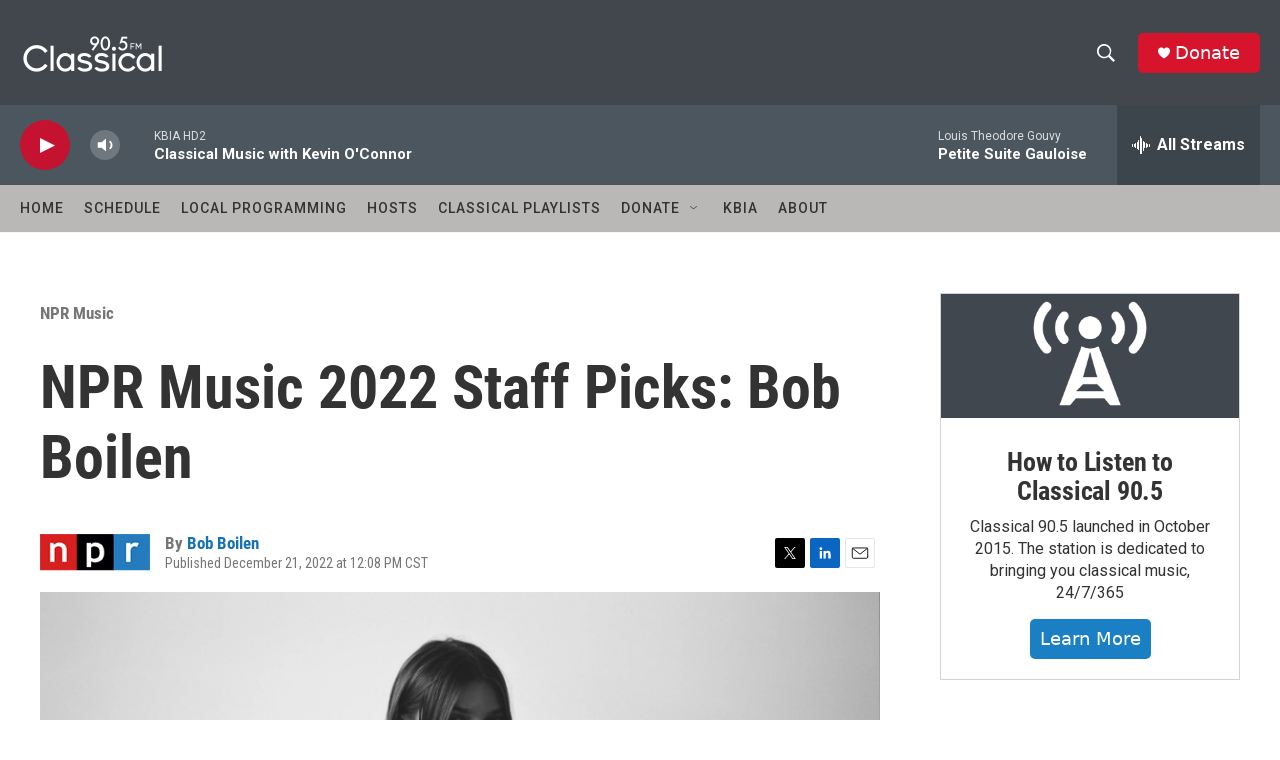

--- FILE ---
content_type: text/html; charset=utf-8
request_url: https://www.google.com/recaptcha/api2/aframe
body_size: 266
content:
<!DOCTYPE HTML><html><head><meta http-equiv="content-type" content="text/html; charset=UTF-8"></head><body><script nonce="oSL9NlKpO8tSkCx4LLrLhw">/** Anti-fraud and anti-abuse applications only. See google.com/recaptcha */ try{var clients={'sodar':'https://pagead2.googlesyndication.com/pagead/sodar?'};window.addEventListener("message",function(a){try{if(a.source===window.parent){var b=JSON.parse(a.data);var c=clients[b['id']];if(c){var d=document.createElement('img');d.src=c+b['params']+'&rc='+(localStorage.getItem("rc::a")?sessionStorage.getItem("rc::b"):"");window.document.body.appendChild(d);sessionStorage.setItem("rc::e",parseInt(sessionStorage.getItem("rc::e")||0)+1);localStorage.setItem("rc::h",'1769347055382');}}}catch(b){}});window.parent.postMessage("_grecaptcha_ready", "*");}catch(b){}</script></body></html>